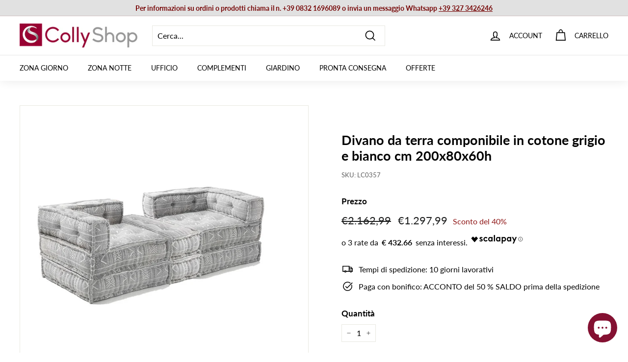

--- FILE ---
content_type: application/javascript; charset=utf-8
request_url: https://cs.iubenda.com/cookie-solution/confs/js/38656972.js
body_size: 239
content:
_iub.csRC = { consApiKey: 'yUkl0KLOGmZeB6vMTReeN9mOk1pslMXp', publicId: 'feeca598-53e1-4ca6-8b5f-212cb68ef8fc', floatingGroup: false };
_iub.csEnabled = true;
_iub.csPurposes = [4,3,2,1,5];
_iub.cpUpd = 1744104347;
_iub.csFeatures = {"geolocation_setting":false,"cookie_solution_white_labeling":1,"rejection_recovery":false,"full_customization":true,"multiple_languages":"it","mobile_app_integration":false};
_iub.csT = null;
_iub.googleConsentModeV2 = true;
_iub.totalNumberOfProviders = 11;
_iub.csSiteConf = {"askConsentAtCookiePolicyUpdate":true,"emailMarketing":{"styles":{"backgroundColor":"#ECEBE6","buttonsBackgroundColor":"#89230F","buttonsTextColor":"#FFFFFF","footerBackgroundColor":"#D6D5D0","footerTextColor":"#0D0D0D","textColor":"#000000"}},"enableRemoteConsent":true,"floatingPreferencesButtonDisplay":"bottom-left","perPurposeConsent":true,"rebuildIframe":false,"siteId":3933571,"storage":{"useSiteId":true},"whitelabel":false,"cookiePolicyId":38656972,"lang":"it","banner":{"acceptButtonCaptionColor":"#FFFFFF","acceptButtonColor":"#89230F","acceptButtonDisplay":true,"backgroundColor":"#ECEBE6","closeButtonRejects":true,"customizeButtonCaptionColor":"#0D0D0D","customizeButtonColor":"#D6D5D0","customizeButtonDisplay":true,"explicitWithdrawal":true,"listPurposes":true,"logo":null,"linksColor":"#891703","position":"float-bottom-left","showTitle":false,"theme":"asphalt-light_trend","textColor":"#000000"}};


--- FILE ---
content_type: application/javascript; charset=utf-8
request_url: https://searchanise-ef84.kxcdn.com/preload_data.5h6r6e5t4x.js
body_size: 9811
content:
window.Searchanise.preloadedSuggestions=['consolle ingresso','mobile ingresso','tavolo allungabile','mobile tv','parete attrezzata','mobili ingresso','madia moderna','tavolino da salotto','mobile porta tv','libreria moderna','tavolo da pranzo','specchio parete','sedie moderne','tavolini salotto','scarpiera legno','porta tv','parete attrezzata moderna','mobile ingresso con appendiabiti','armadio da camera ante scorrevoli','tavoli allungabili','armadio ingresso','mobile bagno','credenza alta','divano letto','consolle allungabile','specchio moderno','madia 4 ante','credenza moderna','tavolino salotto','armadi 3 ante','mobili ingresso con scarpiera','scarpiera ingresso','credenze e madie','set da 4 sedie','comodino da notte','scaffale libreria','madia 3 ante','mensola parete','tavolo rotondo','pareti attrezzate','divano 2 posti','mobili tv','mobile multiuso','scrivania moderna','appendiabiti da ingresso','vetrina moderna','letto matrimoniale contenitore','libreria industrial','scarpiera in stile moderno','soggiorno completo','letto matrimoniale','mensole a parete','armadio due ante','consolle moderna','appendiabiti parete','tavolini da salotto','tavolino basso','sedie poltroncine','cassettiera settimino','orologio da parete','sgabelli cucina','librerie e scaffali','libreria a parete','specchio ingresso','cassettiera legno','collezione drill','panca ingresso','mobile credenza soggiorno','stile industriale','scrivania cameretta','armadio da ingresso','mobili bagno','pensili sospesi','pannello decorativo','consolle da ingresso','sedie in legno','mensola da parete','lampada da tavolo','lampada da terra','scrivania angolare','madia alta','cassettiera vintage','madia bianco','tavolo cucina','specchio da parete','camera da letto complete','tavolino basso da salotto','consolle ingresso legno','credenza cucina','mobili da ingresso','divano tre posti','set sedie','orologio design','lampade da tavolo','divano angolare','letto singolo','mobile ingresso moderno','poltrona da salotto o camera stile c','poltrona da camera','sgabello alto','appendi abiti','credenza legno','sedie cucina','mobile tv sospeso','scarpiera sospesa','mobile soggiorno','panca contenitore','poltrona letto','scrivania con libreria','mobile 4 ante','armadio 2 ante bianco','mobili soggiorno','pouf contenitore','set ingresso','armadio scorrevole','parete attrezzata soggiorno','parete attrezzata sospesa','divani letto','tavolo legno','tavolino da salotto in legno','scrivania ufficio','pensile sospeso','mobile scarpiera','madie e credenze','mobile lavatrice','divano componibile','tavolo marmo','letto una piazza e mezza','tavolo vetro','mobile tv legno','orologio moderno','madia rovere','orologio vintage','parete attrezzata con libreria','tavolo rotondo allungabile','libreria angolare','set mobili ingresso moderno','panca da ingresso','mobiletto ingresso','set da 2 comodini','composizione ingresso','sedie velluto','cucina completa','armadio 4 ante','consolle oro','cameretta completa','madia 2 ante','sala da pranzo completa','libreria con ante','vetrina cristalliera','mobile basso porta tv','sedia velluto','quadri in metallo','mobile da ingresso','letto a scomparsa','mobile tv bianco','toeletta trucco','arte di nacchi','divani 2 posti','pensile orizzontale','tavolo allungabile vetro','quadri su tela','libreria drill','letti matrimoniali','lampadario a sospensione shabby','mensola angolare','tavolo tondo','pannello da parete','cassettiera bianca','tavolino caffe','poltrona barocco','parete tv','armadio guardaroba','comodino bianco','mobili porta tv','sedia ecopelle','madia credenza','mobile porta tv bianco','scrivania bianca','armadio 2 ante','lampade da terra','armadio ante scorrevoli','divano letto 2 posti','tavoli pranzo','orologi da parete','mobile soggiorno alto','pannello appendiabiti','mobili multiuso','mobili e credenze','armadio 3 ante','sgabello cucina','armadio bianco','mensole moderne','tavolo effetto marmo','mobile angolare','credenza stile classico','libreria legno','madia legno','consolle classica','credenze cucina','specchio ovale','comodino sospeso','specchio nero','mobile alto','scarpiere da ingresso','tavolo da pranzo allungabile','comò cassettone','colonna bagno','como e comodini','mobile colonna','mobili ingresso drill','panca seduta','mobile vetrina','mobile ingresso appendiabiti','libreria scaffale','mensola da parete in legno','pouf moderno contenitore','set da ingresso','armadio drill','tavolo alto','specchio bagno','tavolo pranzo','guardaroba ingresso','vetrina pensile','sedie tessuto','tavoli da pranzo','camere da letto matrimoniali','poltrone letto','tavolini da salotto moderno','camera da letto','tavolo oro','mobile multiuso in legno 4 ante','scarpiera vintage','bianco opaco','credenze alte','toilette trucco','tavoli rotondi','armadio 6 ante','letti a scomparsa','mobile tv design','armadio cameretta','mobile industrial','soggiorno moderno','decorazione a parete','mobile cucina','asir group','tavolo quadrato allungabile','armadio scarpiera','specchio oro','attaccapanni ingresso','salotto completo','applique da parete','divani 3 posti','lampadario a sospensione','scarpiera moderna','tavolo allungabile 90x90','sgabelli alti','letto contenitore','letto contenitore matrimoniale contenitore','camera da letto complete matrimoniali','sedia in legno','mobile tv drill','mobile vintage','mobile basso','comodini legno','consolle in legno stile barocco','parete attrezzata noce','mobile tv industrial','tavolo allungabile 120','set mobili ingresso','consolle con specchi','tavolo consolle allungabile','appendiabiti da parete','mobiletto 2 ante','credenza vintage','console ingresso','pensile vetrina','mobile credenza','mobile bar','madia bianca','armadio camera da letto','mobiletto multiuso','madia stile industrial','mobile buffet','tavolini per salotto','armadio legno','vetrinetta moderna','sedia design','specchio moderno parete','stile industrial','lampada da salotto','arredo bagno','tavolo noce','librerie da parete in legno e metallo','divano due posti','scaffale stile industriale','decorazione metallo','pannello decorativo da parete','pouf imbottito','mobile 2 ante','tavolo allungabile 160','parete attrezzata moderna bianco lucido','armadio appendiabiti','pensili vetrina','mobile porta tv 180','cucina completamente','camera matrimoniale completa','tavoli allungabili moderni','parete living','consolle ingresso bianco','parete soggiorno','specchio rettangolare da parete','tavolo bar','tavolo industrial','mobile ante','tavolo tondo allungabile','decorazione metallo parete','tavolino da salotto in vetro','mobile tv 180','ingresso composizione','tavolo in vetro','credenza industrial','scaffale industrial','comodino shabby','tavolo allungabile cemento','mobile sospeso','bianco lucido','divani angolari','mobili armadio per','mensola verticale','mobile salotto','pino atlantico','tavolo bianco allungabile','credenza legno massello','effetto marmo','colly shop','pouf poggiapiedi','panca scarpiera','tavolo ovale','credenza madia','letti singoli','mobile ingresso con scarpiera','cassettiere settimino','sedie legno','appendi abiti ingresso','armadio tre ante','consolle shabby','tavolo da pranzo moderno','poltrone barocco','mobile bagno sospeso cassetti','tavolo classico','isola cucina','poltrone e divani','libreria industriale','madia bianco opaco','carrello cucina','ingresso moderno','madia moderna soggiorno','tavolo da salotto','cubi sospesi','sedie da pranzo','comodini bianchi','divano 3 posti','tavolino industriale','tavoli cucina','tavolino soggiorno','tavolo in vetro allungabile','testiera letto','mobile basso da ingresso scarpiera con anta e vani bianco lucido cm 91x35x57h','armadio a ponte','tavolo vetro allungabile','madia bianco lucido','parete attrezzata drill','sedie classiche','tavolo salotto','armadi due ante','marmo nero','parete da ingresso','madia colorata','mobile appendiabiti ingresso','piantana shabby','mobili ingresso con appendiabiti','parete attrezzata nero','consolle sospesa','mobili ingress','tavolo nero','consolle vetro','mobile armadietto','mobile per ingresso','divano letto 3 posti','mobili cucina','mobile armadio multiuso','mobili ingresso cm','tavoli vetro','shabby chic','tavolini da caffe','parete attrezzata bianco opaco','madia nera','madia noce','lampadario moderno','consolle in legno','sedie pieghevoli','mobile tv nero','sedie polipropilene','mobile porta tv color legno scuro','armadio 1 anta','parete attrezzata tv','armadio multiuso','pensile bagno','scarpiera a specchio','mobile colonna ingresso','offerte madie','scrivanie cameretta','mobile living','pannello da parete decorativo','chaise longue','mobile porta tv in noce','sedia pieghevole','lc mobili','comò in legno','mobili bagno a terra','credenza bassa','set tavolo e sedie','sedie in policarbonato','tappeto moderno','camera completa','specchio verticale','mobile scacchiera','tavolo allungabile 140','porte scorrevoli','tavolo country','pouf da soggiorno','sedie soggiorno','cassettiera settimino colore','specchio da parete design moderno','sedie policarbonato','specchio dorato','tavolo da cucina','libreria con cassetti','scaffale libreria in metallo','stile etnico','tavolino metallo','camere matrimoniali complete','mobili sospesi','scarpiera alta','tavolo con sedie','madia nero','mobile appendiabiti','design classico','mobile tv noce','tavolo allungabile bianco','poltrona girevole','madia design','composizione soggiorno','poltrone relax','tavolo bianco','armadio angolare','tappeto da salotto','consolle ingresso con cassetti','tavolino da divano','mobile ingresso bianco','tavolini drill','comodino in','mobile porta','set mobili da ingresso','panca da camera','tavolo alto bar','como da camera','soggiorno parete attrezzata','sala completa','mobile a due ante','mobile armadietto 2 ante','mobile ingresso moderno con','sedie oro','sedia barocco','tavolo consolle','credenza stile industrial','parete attrezzata rovere','set ingresso mobile','tavolo quadrato','tavolo ovale allungabile','tavolino tondo','tavolo cayden','tavolino vetro','armadio con specchio','credenze e madie bianco','divani tessuto','attaccapanni parete','libreria bifacciale','appendiabiti ingresso','soggiorno classico','appendiabiti drill','sedia a dondolo','fantastiche madie','legno di recupero','tavolini caffe','sedie in polipropilene','mobile bagno da terra','mensola moderna','libreria sospesa','credenza bianca','mobile tv 120','letto a castello','da pranzo','ingresso bianco','cassettiera ufficio','divano verde','madia moderna bianca','vetrinetta con vetro color legno','mobile a 3 ante','vetrina soggiorno','libreria design','decorazione a parete metallo','mobili industrial','mobile armadio','pensili sospesi singoli','marmo bianco','tavolo design','madia cassetti','librerie a giorno','mobile tv angolare','sedie salotto','consolle ingresso oro','como camera da letto','porta tv angolare','libreria e scaffali','scrivania studio','tavolino da','specchio decorativo','madia moderna 4 ante jupiter rovere','poltrona velluto','tavolini soggiorno','per ingresso','ingresso sospeso','mobili bagno sospeso','parete attrezzata vetrine','cucine moderno','set 4 sedie','credenza 2 ante','lampada da terra moderna','tavolo e sedie sala da pranzo','materasso matrimoniale','mobile bagno con lavabo','specchio camera','tavolino salotto basso','tavolino drill','sedia similpelle','vetrina alta','assi legno di recupero','set 6 sedie','libreria noce','credenza alta con vetrina','specchio rotondo','scarpiera mobile','sedie con braccioli','armadio classico','mobile a colonna','cassapanca vintage','specchio tondo','mobiletto con cassetti','sedie da cucina','mobili per ingresso','sedie pranzo','scarpiera stile vintage','armadio portascope','mobiletto basso','ante scorrevoli','specchi ferretti','letto singolo a scomparsa','sedie ecopelle','pannello design','mobile ingresso cappottiera','piccoli ingressi','mobile coprilavatrice','la seggiola','sedie in velluto','divano da terra','tavolino basso noce','da parete','lampadario ceramica','panche contenitore','tavolo finitura marmo','sedie moderne soggiorno','decorazioni da parete in metallo','scarpiera armadio','tavolino alto','armadio sospeso','cassettiera camera','specchio rosso','mobile 3 ante','tavolo moderno','consolle design','mobile basso multiuso','sgabelli regolabile','specchi moderni','madia con cassetti','scaffale metallo e legno','console mobile ingresso','tavolino da salotto vetro','madia effetto marmo','pareti attrezzate cemento','comò cassettiera','tavolo vetro nero','tavolino oro','pareti attrezzata','panche ingresso','specchio moderno rettangolare','mobile zona ingresso','penisola cucina','tavolo allungabile industrial','mobile porta tv nero','tavolo soggiorno','scrivania bambina','collyshop mobili tv in legno','comodini mensola','postazione trucco','tavolo rotondo in vetro','letto singolo contenitore','decorazione in metallo','tavolo rettangolare','mobile ingresso drill','sedie trasparente','specchio rettangolare','mobile entrata','tavolo basso','rovere cognac','armadio un anta','mobile con ante','piantana da terra','armadio bagno','illuminazione lampade','letto singolo con letto estraibile','mensola da muro','mobile in','mobile tv led','quadri metallo 3d','baule cassapanca','mobile lavanderia','tavolino legno','madia moderna alta','parete attrezzata mobili soggiorno','sedie da tavolo pranzo','camera singola','libreria legno e metallo','sky cognac','tavolini salotto noce','orologio da parete design moderno','tavolino moderno','pensile vetro','tavolino rotondo','scrivanie da studio','letto a','vetrinetta bianca','tavolino da salotto bianco','mobile tv bianco opaco','mobile tv bianco lucido','sala completa da pranzo','letto contenitore una piazza e mezza','madia verde','letti contenitori','libreria bianca','mensole cucina','armadio shabby','mobili da cucina','mensola antracite','cassettiere camera','tavolini oro','sgabello in legno','mobili salotto','letto matrimoniale bianco','ingresso mobile','set comodini da notte','ingresso con','cassettiere cassetti','mobile nero con legno di pero','sedia industrial','armadio bianco scorrevole','librerie legno vintage','cucine tradizionali','letti a castello','zona notte','madia serigrafata','tavolo rotond','letto una piazza e mezza 120x190','nero frassinato','tavolo da pranzo legno','abat jour','libreria a','divano relax','librerie metallo','tavolino nero','scarpiere di dimensioni','libreria verticale','stile barocco','scarpiera bianco lucido','mobile contenitore','panche e pouf','specchio camera da letto','tavolo pieghevole','scarpiera ingresso con seduta','base porta tv sospesa','camerette ragazzo','sedia scrivania','parete salotto','salotto moderno','quadri con fiori','mobile cassetti','arte povera','tavolo ceramica','mobile tv 200 cm','soggiorno a paret','mobile tv in legno','settimino moderno','cassapanca contenitore','complementi metallo','letto a scomparsa con divano','madia grigio','specchi legno','scarpiera con seduta','sedie imbottite','vetrina sospesa','mobile tv decorazione','tavolo sala da pranzo','tavolo rovere','sedia polipropilene','credenze country','madia blu','libreria divisoria','tavolo consolle allungabile con contenitore sedie','comodino sospeso design con cassetto','parete con vetrina','mensola verticale da parete','sedie pelle','soggiorno bianco','tavolo rovere allungabile','scarpiera specchio','pannello appendiabiti da ingresso','credenza shabby','mobile sala','sedie da ufficio','mobili ingresso con ante','mobile salvaspazio','parete attrezzata bianco','mobile porta tv angolare','mobile da cucina','mensole quercia','tavolo legno allungabile','mobile bagno 100 con lavabo','soggiorno parete','parete attrezzata con','armadio per cameretta','camino elettrico','mobile lavabo','appendiabiti da terra','armadio colonna','sedia in polipropilene','camera matrimoniale','libreria bassa','tavolino in vetro','mobile ingresso moderno bianco','mobile ingresso con specchio','mobile tv ad angolo','mobili tv drill','mobili 4 ante','pannelli appendiabiti','madia marmo','credenza metallo','pensile verticale','mobile tv con camino','armadi 6 ante','tavolino da salotto rotondo','mobile basso tv','mobile porta tv sospeso','armadi ante','mensola stile industriale','vetrina bianca','pensile quadrato','madia industriale','applique shabby','mobili multi colore','set da 2 sedia','madia ingresso','libreria ad angolo','mobile multicolor','mobili da ingresso multi colore','specchio da terra','consolle per ingresso','mensola a parete','sedie in metallo','letto cuore','mobile multifunzione','tavolo allungabile nero','consolle trucco','porta bottiglie','libreria classica','dispensa cucina','vetrina bassa','credenze soggiorno','mensola shabby','tavolino da caffe','librerie legno metallo','comodino industrial','credenza vetrina','como bianco','armadio angolo','armadio a specchio','letto matrimoniale a scomparsa','letto estraibile','ingresso con specchio','scrivanie offerte','libreria a scala','mobile nero','sedie metallo','piattaia shabby','sedia oro','tavoli da esterno','sedie sala da pranzo','scarpiera da ingresso','letto kelly','divani letto con penisola','scarpiera bassa','mobile tv quercia','tavolini vetro','tavolino stile industriale','tavolo bianco lucido','cassettiera industrial','consolle legno','set per ingresso','noce e verde','armadio da camera','mensole soggiorno','pannello decorativo metallo','tavolo allungabile legno','bacheca da muro in legno stile classico','sedia colore','mobili d’ingresso','scarpiere con seduta','tavolinetto salotto','mobile giorno','panca con seduta','consolle metallo','parete attrezzata con vetrina','madia vintage','cassettiera 5 cassetti','tavolo vetro rotondo','mobile colorato','set ingresso moderno','sedia industriale','letto contenitore bianco','ante camera','cassettiera bagno','sedia moderna','tavolo da pranzo vetro','mobiletto soggiorno','parete camera','legno recupero','scarpiera salvaspazio','credenza stile industriale','libreria moderna con 10 ripiani','sedie ecopelle sala pranzo','eurosedia tavolo','camere matrimoniali','mobile ingresso sospeso','mobiletto bagno','sedie drill','mensole industrial','armadio da camera 2 ante','armadio cameretta bambina','sedie industrial','cassettiera con ante','pannello in metallo decorativo','panca legno','mobili 2 ante','arredamento ingresso','sedia verde','soggiorno completo moderno','sedie moderne cucina','scrivania libreria','ingresso con scarpiera','sedie bianche','armadi 4 ante','scrittoio 80 cm','mobile con vetrina','armadio industriale','legno massello','mobile verde','mobiletto tv angolare','pouf letto','scarpiera design','pannello metallo','camere da letto','letto matrimoniale ecopelle','scarpiera e appendiabiti','pareti tv attrezzate','credenza alta cucina','tavolo allungabile ceramica','mobile 3 ante multicolor','sedie bianco','mobili tv 180','armadio bambina','scarpiere moderne','mobiletti multiuso','tavoli pranzo design','madia moderna 3 ante','piccola libreria','mobile living 2 ante moderno','libreria 90x34x180h','tavolini salotto legno','porta tv pensile','madia 180 cm','credenza cucina vintage','tavolino noce','divano letto 2','parete ingresso','mobile tv vintage','noce dark','mobiletto legno','mobili lavatrice','in legno marmo bianco e rovere','tavolino shabby','mobile scarpiera vintage','tavoli da pranzo classici','scarpiera e attaccapanni','con paralume','ii ripiani','mobili tv 200','tavolo rotondo da pranzo','mobile tv legno bianco','sedie tortora','pensili cucina','consolle industriale','mobile da bagno','letto materasso ferro','tavoli industriali','consolle legno vintage','tavolo legno massello','mobile tv moderno','camera da letto singola','mobile libreria','tavolo pranzo allungabile','camerette complete','letto contenitore singolo','scarpiera panca','pareti tv','mobile multiuso 4 ante','armadio ponte','letto matrimoniale salvaspazio','mobiletto vintage','consolle nero','credenza con vetrina','armadio moderno bianco 6 ante','mobile credenza bassa','rovere mercure','como comodini','mensola tv','tavolo e sedie','como e comodini bianchi','libreria con scrivania','libreria quercia','scrivanie in vetro','tavolino salotto in oro','armadio ad angolo','cassettiera comò','tavolo marmo bianco','credenze e madie alte','tavolini dorati','sedie ottanio','comodini design','tavolo 90 per 90 allungabile','vetrina angolare','mobile tv in metallo','credenza classica','camera a ponte','soggiorni completi','mobile per tv','armadio scorrevole 2 ante','testiera letto matrimoniale','soggiorno blu','ingressi appendiabiti','divano blu','consolle bianca','mobile ad angolo','mobile due ante','pensile da parete','bancone bar','tavolo allungabile vetro trasparente','consolle toilette trucco','madia oro','credenza con ante','salotti soggiorn','librerie e scaffali in legno','sedie moderne 4','tavolo pranzo nero','tavolo design ceramica','scrivanie legno','sala da pranzo legno','specchio retroilluminato','libreria ante','scrivania legno','parete attrezzata quercia','consolle verde','tavolo da pranzo da 120x60x75h','mensola drill','poltroncina moderna','cassettiera camera matrimoniale','divano biposto','albero della vita','sgabello bar','lampada a sospensione','mobile armadio per ingresso','parete attrezzata antracite','camera da letto a scomparsa','specchiera moderna','mobile tre ante colorato','credenza soggiorno','scarpiera bianca','mobile industrial da ingresso','toeletta postazione trucco','specchio design','camera ingresso','scrivania bianca libreria','lampada da pavimento','letto legno','credenze e madie in legno','tavolo cucina effetto marmo','comodino drill','consolle in vetro','letto scomparsa','armadio industrial','cassettiera ingresso','tavolino rovere','parete attrezzata industrial','pensili da cucina','madia alta 4 ante','orologio parete','sgabello alto industrial','sedia tessuto','poltroncina in ecopelle girevole','poltroncine pranzo','parete mobile tv','armadio a giorno','libreria a colonna','mensola legno','armadi ingresso','sedie da salotto','lampada da comodino','libreria vintage','letto matrimoniale con contenitore','parete attrezzata legno','pensile orizzontale ingresso','mobile lavabo bagno','credenza in rovere','armadio 2 ante bianco con specchio','madia moderna cognac','armadio serigrafato','porta tv moderno','mobiletto 4 ante','cassettiera alta','scrivania grigio','rovere samoa','tavolo 110x70','libreria parete','madia industrial','madia buffet','tavolo gavriel','angolo bar','pensile ingresso','tavolo nero marmo','mensole antracite','divanetto ingresso','tavolo ovale bianco allungabile','tavolo legno metallo cm 140','sedie in tessuto','tavolo soggiorno vetro','orologi a parete','noce stelvio','angolo moderno','specchio con mensola','testata letto matrimoniale','asm sp z o.o sp k','mobile tv 100','cassettiera in legno','alzatina design','consolle ferretti','credenza rovere naturale','set da 4 sedia','mobili abete naturale','cassettiera industriale','tavolo sedie','pannelli decorativo','pensile orizzontale a ribalta','mobile soggiorno ante e ripiani','tavolo fisso da pranzo con piano apribile','mobile soggiorno alto 3 ante','mensola da parete design moderno','legno e metallo','tavoli in marmo','credenze 2 ante','libreria piccola','scarpiera con panca','poltrone drill','tavoli allungabile','pensile cucina','poltrone industrial','set mobili soggiorno','mensola design','cassettone sospeso','mobile living profondità 30','tavolo 80x80','divano velluto','madia classica','oro e vetro','mobile angolare porta tv','mobili contenitore','bianco opac','armadio a ponte camera','mensole angolari','libreria da terra','mobile bagno sotto lavabo','appendiabiti camera','bagno moderno','libreria metallo','effetto marmo nero','tavolo allungabile 180','scaffale industriale','parete attrezzata classico','composizione per ingresso','consolle ingresso 80 cm','tutti i divani','madia shabby','mobile bagno alto colonna','mobili con cassetti','tavolo allungabile con piano in ceramica','parete attrezzata vintage','tavolo in marmo','armadio colore','cantinetta porta bottiglie','credenza ante scorrevoli','madia in legno','madia 3 ante legno','scarpiera in legno','vetrina 2 ante','sgabello basso','madia 160 cm','armadio ante','specchio ingresso moderno','mobile da tv','living pareti','armadio 2 ante serigrafie','tavolo in ceramica','orologio oro','mensola da cucina','tavoli tondi','colonna bagno terra','mobile credenze','armadio camera','porta abiti ingresso','mobili con libreria','sedia rosa','tavolino trasformabile','mobili stile industriale','sala da pranzo','pensile da muro','camera completa matrimoniale','set soggiorno','pannello moderno metallo','marmo lucido','scrivania drill','comodino da camera','madia argento','modello olga','doga letto','stile shabby','tavolo serigrafato','parete attrezzata con vetrine','tavolo piano in vetro','tavolo console','specchio drill','scala porta oggetti','parete moderna','camera da letto completa matrimoniale','credenza noce','credenza per soggiorno','specchio parete moderno','mobile con 4 ante','set da 4 sedia da sala pranzo moderna in similpelle','mobile porta tv rovere','letto con contenitore','decorazione parete in metallo','letto singolo con testiera','mobiletto bianco','mobili ingresso bianco','credenza ingresso','armadio appendiabiti ingresso','camerette ragazzi','colonna sospesa','fantasia drill','armadio alto e stretto','panche in legno','quadro metallo','mobiletto ante','specchio shabby','mobili buffet','lampade comodini','cassettiera stretta','parete attrezzata bianco lucido','jarrol mobile set ingresso','tavolino quadrato','lampadario in ceramica','vetrina legno','cassapanca baule','libreria asimmetrica','parete attrezzata con biocamino','cassettiera cameretta','tavolino basso lato divano','parete sospesa','sedie soggiorno beige','madia color legno','scrivania antracite','armadio scarpiera moderno','ossido cemento','mobile 1 anta nero','mobile tv industrial design','lampade da comodino','scrivania oro','sedie per soggiorno','mobile madia','verde salvia','cassettiera 3 cassetti','attaccapanni ingresso con scarpiera','vetrina legno bianco','effetto legno','set mobile salotto','armadio ante bianco scorrevole','como cassettiere','sgabello bianco','mobile tv ante m','panca con schienale sedie','scaffale libreria angolare','mobile bianco','madie rovere','specchi da parete','tavolini coppia','mobile porta tv bianco opaco','sedie moderne ecopelle','divano biposto ermes','madia piccola','appendiabiti legno bianco','consolle da parete','mensola rovere','poltrona blu','tavoli allungabili moderni in legno','parete attrezzata ad','quercia e antracite','mobile colonna camera da letto','mobili ingreßso','mensola bianca','librerie angolare','tavolo salotto moderno','tavolo esterno','madia soggiorno','mobile tv da','sedia trasparente','cuscini divano','scrivania noce','armadio ingresso specchio','parete attrezzata moderna noce dark','mobili da soggiorno','mobile antracite','libreria country','letto soler','letto alla','scrivania rovere','tavolino salotto noce','tavolo da pranzo in vetro','bianco scarpiera','libreria cameretta','armadio per','letto piazza e mezza','da ingresso','parete design','tavoli moderni vetro','armadio bianco 243','mobili bagno a terra 80 cm','mobiletto angolare','madie credenze','mobili bar','armadio un specchio','tavoli allungabili effetti marmo','mobile soggiorno bianco nero','carrello portavivande','parete tv con libreria','armadio basso','tavolo rotondo vetro','mensola parete bianco','tavolo in legno','specchio irregolare','scarpiera e','scarpiera appendiabiti','credenza buffet','vetrina noce','luanda parete attrezzata componibile con libreria e base tv in legno vari colori','mobili libreria','mobile ingresso industriale','consolle ingresso allung','porta tv sospeso','cassettiera beige','pannello da parete in metallo vaso','tavolino ingresso','tavolo 90 cm','tavoli in vetro','komel tavolo allungabile piano in legno','scrivania con cassettiera','appendiabiti specchio','parete attrezzata bianca','panca ingresso con seduta','quercia e nero','cassettiera camera da letto','sedie blu','tavolo quadrato cucina','consol ingresso','mensola cassetto','tavolino da caffe bianco','composizione tv','pareti attrezzat','libel armadio','tavolo gambe oro','divanetto barocco','camera da letto completa','libreria pero','set da pranzo','armadio camera da letto bianco','cubo pensile','tavolo 60x90','credenza due ante','scarpiera ingresso in legno','specchio bianco','mobili classici','tavoli da cucina','parete design porta tv','specchio rotondo cornice in legno','sedia da giardino','plafoniera lampadario','consolle argento','ribalta sospesa','rovere cadiz','mobiletto in legno 1 anta 2 ripiani','letto imbottito','consolle legno ingresso','mobile fantasia','tavolini salotto classico','specchiera da muro','scarpiere drill','credenze alte con vetrina','porta telefono','armadio soggiorno','mobili appendiabiti','como shabby','porta tv color','armadio bianco 160x200','sedia legno','letto matrimoniale in legno','letti una piazza e mezza','scarpiera drill','pensile sospeso ingresso','panca contenitore e pouf','specchio parete tondo','specchio grande','armadio specchio','consolle ingresso sospesa','mobile tv piccolo','comodino alto','mobile sospeso tv','set tavolino','tavolo komel','scrittoio classico cm','credenza in legno','base porta tv','tavoli da pranzo con piano in vetro','sedia a','tavolo a libro','parete porta tv','vetrina 1 anta','pouf tondo imbottito','parete attrezzata argilla','armadio multicolore','vetrina moderna legno','cameretta doppia','mobile con decorazione geometrica','credenza massello','mobili colonna','parete attrezzata classica','set tavolo allungabili e sedie','libreria a giorno','sedie nere','mobili quercia','dolce vita','parete soggiorno sospesa','set quadri legno','specchio classico da parete','composizione soggiorno con mobile tv','specchio parete con cornice in legno cm','mobili porta tv alti','sedia per soggiorno','consolle ingressi','sedie in noce','cabina armadio','parete tv soggiorno','sedie design','credenze e madie in legno naturale','tavolo allungabile 240','mobile legno colore naturale','tavoli salotto','tavolini rettangolare','vetrina a colonna','applique oro','sedia slitta industrial','tavoli quadrati allungabili cm 90','mensola da parete bianco','madia bianca lucida','panchetta ingresso','mobile per trucchi','camera letto','tavolo quadrato legno allungabile','specchio contenitore','letto a scomparsa singoli','sedia ufficio','tavolo marmo allungabile','mobile 80 cm','set pensili','mobile tv stile industrial','base tv noce','letti matrimoniali contenitore','porta tv nero','tavolo allungabile marmo','consolle nera','armadio 3 ante bianco','mobile ingresso metallo','come con serigrafia','specchiera soggiorno','sedia beige','credenza moderna 2 ante','set appendiabiti ingresso','credenza da soggiorno moderna','mobiletto tv','armadio a 6 ante','mobiletto vintage in legno','mobiletto classico','armadio guardaroba con 4 ante','parete attrezzata bianca opaca','sedie gambe bianco','madia bassa','armadietto bagno','mobile a specchio','mobile tv verde','decorazione in metallo con fiori e foglie','panca scarpe','sedia pranzo','sedie tessuto da salotto','mobile multicolore','tavolino industrial','armadietto ingresso','armadi 1 anta','mobile porta tv color legno e blu','ingresso industrial','mobile noce e bianco','scrivanie angolari','cassettiera fantasia','libreria a scaffale','mensola sospesa','mobile tv sospesa','consolle stretta','scrivania vetro','scarpiere vintage','base tv con cassettone','tavolini legno','sedie turchese','tavolo giardino','bianco comodino','sedie norway nabuk','parete attrezzata moderna sospeso','pareti soggiorno','pannelli parete','mobile salone','specchio moderno orizzontale','tavoli industrial','vintage mobile','lampada shabby','vetrina cristalliera moderna','tavolo vetro oro','armadio nero','orologi da parete shabby','tavolo allungabile con sedie','divisorio libreria','panca angolare cucina','armadio cuore','scrivania 100 cm','pouf salotto','tavolino da salotto marmo','madia multicolor','pannello decorativo specchi','piattaia mensola da cucina','tavoli rotondi moderni','tavolo colore noce','specchio industriale','divani sfoderabile','quadro albero della vita','parete attrezzata bronzo','vetrina moderna 2 ante','tavolo gres','tavolino dorato','specchi bagno','mobile tv alto','applique shabby chic','mensole oro','poltrone camera','tavolo telescopica','armadio design','sedia pelle','scarpiera con appendiabiti e specchio','tavolino bianco','consolle con specchio','divano letto angolare','panca contenitore ingresso con seduta','mobiletto colorati','sedie similpelle','poltrona verde','giropanca tavolo','letti castello','libreria oro','mobili dispensa','credenza bianco','mobile tv blu','tavolino di caffe','libreria stile industrial nero opaco e naturale 15 ripiani cm 220x34x180h','mobile tv angolo','scrivania bambini','armadio 80 cm','credenza per cucina','tavolo allungabile basalto grey','madia 4 ante 208 cm','mobile bagno sospeso','cassettiera blu','lampadario sospensione industriale','mobile ingresso legno','porta scarpe','mobili tv noce e nero','settimino da camera','set mobili ingresso parete','mobile ingresso vintage','fantasia sole','mobiletto salvaspazio','mobile 90x','parete attrezzata 220','set da 2 tavolino','armadio da ingresso con appendiabiti','poltrona bergere','armadi guardaroba','armadio alto','scarpiera bianco opaco','cassettiera moderna 5 cassetti','tavolo allungabile classico','armadio per ingresso l','scarpiera moreina','specchio rettangolare cornice metallo','madie alte','mobile a tre ante','camera matrimoniale completa letto armadio e comodini bianco e grigio','specchio a parete','sedie verde','cassettiera shabby','libreria chiusa','zig zag','credenza industriale','libreria vari colori','illuminazione drill','soggiorno con camino','tavoli soggiorno','tavolino da salotto nero','libreria vetro','con fiori','tavolino in legno design','testata letto','specchio farfalle','anta fantasia','mobile tv cm 90','parete attrezzata ingresso','sedie schienale','tavolo moderno allungabili vetro','armadio cucina','tavolo rotondo bianco','set da 4 sedie design','cassetto sospeso','stile country','decorazioni parete','poltrona camera da letto','mina parete attrezzata','specchio portagioie','mobili sala','libreria antracite','camera kelly','divano 4 posti','mobiletto salotto','porta tv 160','parete con libreria','armadio scarpiera bianco','libreria stile industriale','scarpiera nera','base porta tv moderno','specchio lungo','tavoli allungabili rotondo','consolle in','letto matrimoniale contenitore bianco','letti matrimoniali eleganti','tavolo cristallo allungabile','madia serigrafata floreale','bianco shabby chic','legno pero','sgabelli senape','vetrina nero','consolle elegante','set da 4 sedie classiche','libreria legno chiaro','madia ante e cassetti','tavolo nero allungabile','armadio 60x32x96h','tavolin oro','colore bronzo','porta tv moderno basso','salotto industrial','attaccapanni da parete con pannello','divani in velluto','nero e oro','mobile ingresso 2 ante','legno noce e bianco','pareti attrezzate 180 cm','legno grezzo mobile','mobili noce','mobile alto da bagno','sgabelli in tessuto','tavolino da salotto in vetro pietra','scarpiera 4 ante','scarpiera decorata','poltrone in velluto','mobile legno naturale','set ingresso moderno bianco','scarpiera 3 ante','mobili noce e bianco','madia antracite','soggiorno parete attrezzata legno','armadio due ante con ripiani','tavolo medad','offerte mobili ingresso','scrivania per cameretta','credenza bianco opaco','carrello porta sedie','tavolo da pranzo fisso in marmo','mobile un\'anta','letto una piazza e mezzo','tavolo allungabile design','shabby settimanale','mobile armadio multiuso vintage','tavolo bianco fisso','credenza con vetrina alta','set tavolini','sedie trasparenti','mobili per bagno','sala pranzo con tavolo e','tavoli 90x 90 allungabili','piantana moderna','made 4 ante','armadio 250 cm','madia marmo bianco','tavolino moderno da soggiorno con','orologi design','poltroncina imbottita','madia salotto','libreria chiocciola','libreria stile industrial','lampadario shabby','mobiletti due ante','mensole libri','sedie verdi','mobile tv drill moderno','mobili shabby','madia 3 ante bianco','cameretta singola','scaffali libreria','libreria moderna bianca','cassettiere legno','asta appendiabiti','tavolini in vetro','poltrona eco pelle color oro','noce e crema','scarpiera bianco lucido moderna','mobili tv sospeso','colonna con anta','ludmilla bianca','set soggiorno elegante','credenza cashmere','lampade a sospensione','base tv','mobili legno da recupero','divano cm','tavolo piccolo','credenze legno','specchio ferretti','appendi abiti grigio','tavolo allungabile 100','tavolo da pranzo quadrato','set pranzo','sedie moderne zona giorno','country allungabile abete','ganci appendiabiti','cassettiera colorata','armadi da ingresso','divano crema','parete attrezzata serigrafata','mobili bassi','sedie in policarbonato voila','mobile tv vetro','mobile da ingresso componibile','orologio ovale','tavolo tondo vetro','divano 2 posti in tessuto','armadio a muro','vetrine sospese','sedia rossa velluto','poltroncina soggiorno in ecopelle','rovere scuro','vetro fumè','sedie arancio','set mobile bagno','mobile da salotto','tavolo allungabili','tavolo pranzo vetro','tavolo allungabile quadrato','tavolo moderno allungabili','mobile ingresso con anta','divano ad angolo design','abat jour shabby','scarpiera con appendiabiti','mobiletto ferro','libreria orizzontale','sedie petrolio','comodini sospeso','axel tv','panca velluto','mobile tv rovere','noce bianco','scaffale bianco','tavolo saliscendi','tavoli trasformabili','mobile tv moderno e vetrina','madia lunga','mobile l 90 cm','tavolo allungabile oro','ingressi moderno','soggiorno moderno completo','tavolino salotto oro','set da 6 sedie','mobile porta tv ad angolo','bianco e grigio','madie e credenze moderna','madie moderne','mobile oro','tavolino marmo','poltroncine soggiorno','mobili dispensa cucina','mobili angolari','everit tavolo da pranzo allungabile struttura in alluminio piano in legno cm 130/205x80x77h vari colori','vetrina moderna alta','scarpiera con specchio','tavoli da salotto','camera da letto bianca','madia tortora','mobile con cassetti','tavolini bassi salotto','scaffale angolare','set da 2 sedia living in moderna','tavoli in legno noce allungabile','cassapanca bianca','mobili con ante e cassetti','letto imbottito capitonne','legno zona notte','fantasia geometrica','libreria industriale a 3 ripiani','lampada da terra shabby','libreria scaffali pino atlantico','pensile a ribalta','da salotto','carrello portabottiglie','calacatta oro','mobile salotto 3 ante','mobile lungo tv','comodini serigrafati','cubi da terra','sedie moderne pelle','cassettiera noce','specchio con cornice','vetrina alta due ante','mensola cucina','arredamento industrial','tavolo allungabile effetto marmo','credenze vintage','divano barocco','tavoli da pranzo soggiorno','dove si trova','mobile per ingresso con armadietto','tavolo da caffe','tavolo moderno allungabile','anta e','set comodini','armadio per ingresso','tavolo allungabile country','tavolo rotondo 90','portabiancheria bagno','parete attrezzata color noce','consolle allungabili','sedia classica','specchio barocco','mobile 4 ante fantasia multicolor','mobili in quercia','mobile 60 cm','specchio led','tavolo allungabile effetto','parete componibile','credenza colorata','madia ante in metallo','mobile specchio bagno','mobile porta tv vintage','in metallo','isola cucina con sgabelli','tavolo trasformabile','scrivania classica','porta tv stile industriale','tavolino salotto wenge','scrivania rosa','scrivania shabby','credenze madie','giroletto piazza e mezza','credenza in legno cucina','mobile 20 cm','set da ingresso moderno','mobili con vetrina','cassettiera a colonna','mensole kit','cassettiera grande','porta tv classico','mobile tv grigio','tavolo salotto vetro','madia cucina','composizione per ingresso moderna','tavoli allungabili marmo','cuscino da terra','scarpiera alta armadio','tavoli fissi','sgabelli cucina alto','consolle drill','armadio a due ante','tavolino da caffe moderno','libreria da','scaffale libreria industrial','zona giorno','bianco ossido','consolle ante','tavoli moderni allungabile','vetrinette a colonna','mobile a 2 ante','scarpiera 6 ante','console ingresso con specchio','sedia in tessuto','madie con','tavolo cucina allungabile 80','sedia bianca','mobile 2 ante rovere','scarpiera mercure','parete bianco opaco','mobile shabby','lampadari a','web furniture','armadio moderno','madia bianca lucida ante','tavolo sala','specchi drill','comodini cuore','divisorio soggiorno','tavolo per 2 persone','sedie argento','madia moderna bianco oro','tavolo scrivania','tavolo allungabile da pranzo 1,20','mobiletto tv moderno','sedia velluto grigio','mobile due ante con ripiani in legno','mobili tv sospesi','sala stile classico bianco','mobile porta tv stile industrial','mobile tv alto madia','tavolo pranzo elegante'];